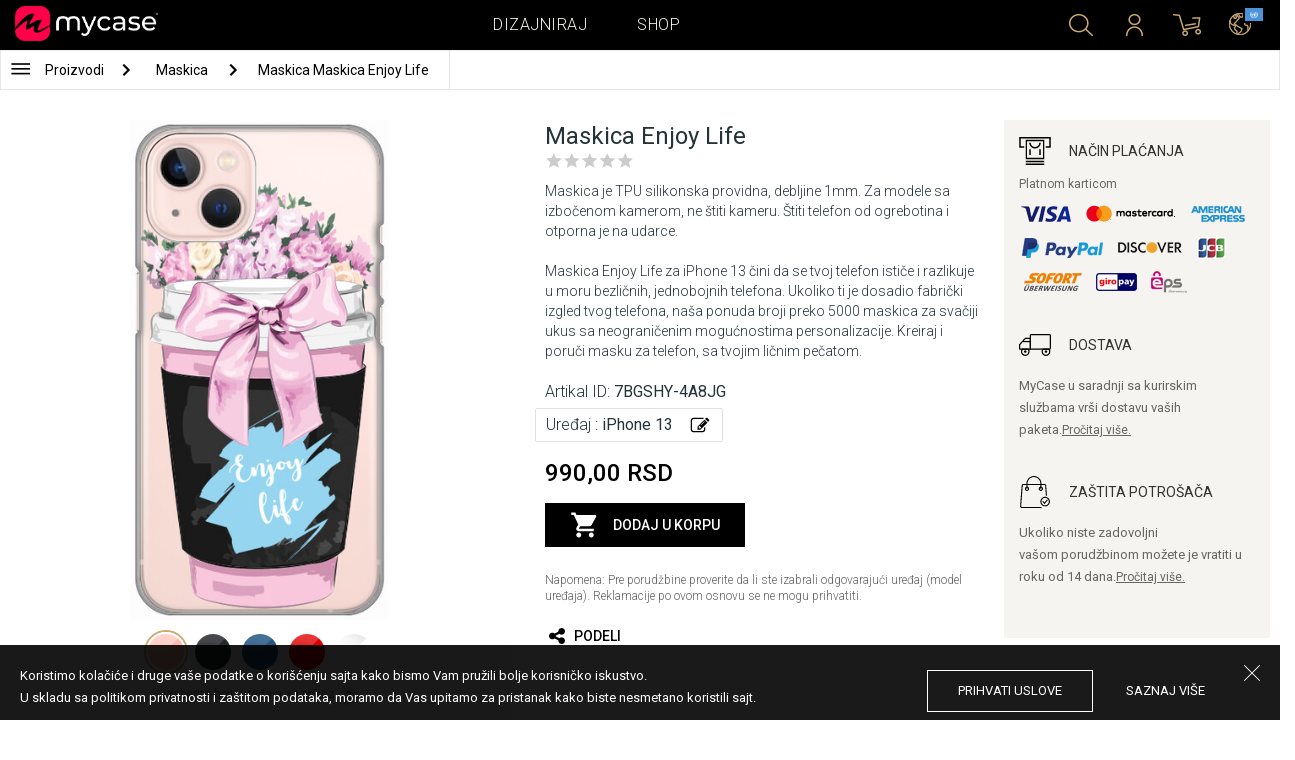

--- FILE ---
content_type: text/html; charset=UTF-8
request_url: https://mycase.rs/maska/iphone-132028592714/enjoy-life/5748260
body_size: 9356
content:
<!DOCTYPE html>
<html lang="rs">
    <head>
    <meta charset="utf-8">
    <meta http-equiv="X-UA-Compatible" content="IE=edge">

    <meta name="viewport" content="width=device-width, initial-scale=1.0, maximum-scale=1.0, user-scalable=0">

    <title>Maskica Enjoy Life - iPhone 13</title><meta name="description" content="Maskica je TPU silikonska providna, debljine 1mm.">
        <meta property="og:url" content="http://mycase.rs/maska/iphone-132028592714/enjoy-life/5748260" />
        <meta property="og:title" content="Maskica Enjoy Life - iPhone 13" />
        <meta property="og:description" content="Maskica je TPU silikonska providna, debljine 1mm." />
        <meta property="og:image" content="https://mycasemock.s3.eu-central-1.amazonaws.com/iphone-132028592714/7194/rose_gold.jpg" />
    
        <meta name="theme-color" content="#000000">
        <meta name="msapplication-navbutton-color" content="#000000">
        <meta name="apple-mobile-web-app-status-bar-style" content="#000000">
    

    <base href="/">

    <meta name="apple-itunes-app" content="app-id=1068604520">
    <meta name="google-play-app" content="app-id=com.vladan.mycase.androidcasedesigner">

    <!-- prevent google from translating site -->
    <meta name="google" content="notranslate"/>

    <link rel="shortcut icon" href="/favicon.png">
    <link href="https://fonts.googleapis.com/css?family=Roboto:300,400,400i,500,700&amp;subset=latin-ext" rel="stylesheet">

    <style type="text/css">
        * {
            -ms-touch-action: manipulation;
            touch-action: manipulation;
        }
    </style>

    <script src="/webapp/js/events.js?v=1.3" type="text/javascript"></script>
    <script type="text/javascript">

        function __appLogin(userId) {
            if (typeof AndroidInterface != "undefined") {
                   AndroidInterface.login(userId);
            } else {
                __appMessage({login: 'login', user_id: userId});
            }
        }
        function __appLogout() {
            if (typeof AndroidInterface != "undefined") {
                AndroidInterface.logout();
            } else {
                __appMessage({login: 'login'});
            }
        }
        window.logout = function() {
            $.ajax({
                url: '/ajax_calls/auth/logout.php',
                method: 'GET',
                success: function(data) {
                    __appLogout();
                    window.location.href = '/';
                }
            });
        }

        window.testCallBack = function(message) {
            alert(message);
        }

        //APP BACK, MOBILE SEARCH AND NAV CLOSE
        var back_button_stack = [];
        window.__appBack = function() {
            var length = back_button_stack.length;
            if (length > 0) {
                var action = back_button_stack[length - 1];
                switch(action) {
                    case 'search-open':
                        mobileSearchClose();
                        break;
                    case 'nav-open':
                        mobileNavClose();
                        break;
                    default:
                    // code to be executed if n is different from case 1 and 2
                }
            } else {
                window.history.go(-1);
            }
        }

        function mobileNavClose() {
            $('.mobile-nav').removeClass('open');
            if (back_button_stack.length && back_button_stack[back_button_stack.length - 1] == 'nav-open') {
                back_button_stack.pop('nav-open');
            }
        }
        function mobileSearchClose() {
            $('.mobile-search').removeClass('show');
            $('html').removeClass('modal-open');
            $('.body-overlay').removeClass('open');
            if (back_button_stack.length && back_button_stack[back_button_stack.length - 1] == 'search-open') {
                back_button_stack.pop('search-open');
            }
        }
    </script>

    <script type="text/javascript">

        var WEBAPP = false;
        var WEBAPP_IOS = false;
        var WEBAPP_ANDROID = false;

        var devices = []; //filled on device-select.php page

        var js_lang = {
            add_to_cart: 'Dodaj u korpu',
            unexpected: 'Neočekivana greška',
            loading: 'Učitavanje',
            search: 'Pretraga',
            search_no_results: 'Pretraga',
            missing_fields: 'Nisu sva polja uneta',
            error_sending: 'Doslo je do greske prilikom slanja, molimo Vas pokusajte ponovo!',
            order: 'Porudžbina',
            close: 'otkazana',
            checkout: 'Plaćanje',
            cart_added: 'Artikal je uspešno dodat u korpu.',
            cart: 'Korpa',
            cart_added_case: 'Uspešno ste dodali dizajn u korpu',
        };
    </script>

    
    
    <!-- SADRZAJ OVOG FAJLA NE SME DA SE MENJA -->
<script src="/js/dist/vendor.81cd0fcb.js"></script>
<script src="/js/dist/app.dc30ab63.js"></script>

<link rel="stylesheet" href="/css/dist/vendor.5ca134d5.css">
<link rel="stylesheet" href="/css/dist/style.ffb6b2a2.css">
<link rel="stylesheet" href="/css/dist/responsive.f96f40db.css">
                    <script src="/js/vendor/flickity-bg-lazyload.js"></script>
                
    	<script async src="https://www.googletagmanager.com/gtag/js?id=UA-88357802-2"></script>
	<script>
		window.dataLayer = window.dataLayer || [];
		function gtag(){dataLayer.push(arguments);}
		gtag('js', new Date());

		gtag('config', 'UA-88357802-2');

					gtag('config', 'AW-669849251');
			</script>


	<!-- TikTok Pixel Code Start -->
	<script>
	!function (w, d, t) {w.TiktokAnalyticsObject=t;var ttq=w[t]=w[t]||[];ttq.methods=["page","track","identify","instances","debug","on","off","once","ready","alias","group","enableCookie","disableCookie","holdConsent","revokeConsent","grantConsent"],ttq.setAndDefer=function(t,e){t[e]=function(){t.push([e].concat(Array.prototype.slice.call(arguments,0)))}};for(var i=0;i<ttq.methods.length;i++)ttq.setAndDefer(ttq,ttq.methods[i]);ttq.instance=function(t){for(var e=ttq._i[t]||[],n=0;n<ttq.methods.length;n++)ttq.setAndDefer(e,ttq.methods[n]);return e},ttq.load=function(e,n){var r="https://analytics.tiktok.com/i18n/pixel/events.js",o=n&&n.partner;ttq._i=ttq._i||{},ttq._i[e]=[],ttq._i[e]._u=r,ttq._t=ttq._t||{},ttq._t[e]=+new Date,ttq._o=ttq._o||{},ttq._o[e]=n||{};n=document.createElement("script");n.type="text/javascript",n.async=!0,n.src=r+"?sdkid="+e+"&lib="+t;e=document.getElementsByTagName("script")[0];e.parentNode.insertBefore(n,e)};

	ttq.load('CSGUCRJC77U53KQ7JI2G');
	ttq.page();

	}(window, document, 'ttq');

	</script>

	<!-- TikTok Pixel Code End -->



</head>    <body data-lang-id="1">

            <div id="container" class=" ">
                

<header class="clearfix">

    <div class="navigation container">

        <div class="nav-brand">
            <a class="brand" href="/">
                <img alt="My Case" src="/css/img/logo24.png" style="width: 143px;">
            </a>
        </div>

        <div class="nav-main">

            <ul class="nav-main__links">
                <li>
                    <a href="/designer">Dizajniraj</a>
                </li>
                <li>
                    <a class="active" href="/shop/">Shop</a>
                </li>

                <div class="nav-main__search">
                    <form autocomplete="off" role="search" method="get" class="searchform" action="/search/">
                        <input type="text" value="" name="mc_search" id="mc_search" placeholder="  Pretraga sajta...">
                    </form>
                </div>
            </ul>

            <div class="nav-main__right">

                <ul>
                    <li><a class="show-search" href=""><i class="mcicon-search"></i></a></li>

                            <li>
            <a href="/login"><i class="mcicon-user"></i></a>
        </li>
<li class="dropdown cart-menu" data-bind="css: { loaded: loaded() }" id="cart-compact" data-instance="1">
	<a href="/cart" type="button" class="open-cart-dropdown">
		<i class="mcicon-cart">
			<span data-bind="visible: !empty(), text: totalCount()"></span>
		</i>
	</a>

	<div class="dropdown-menu cart-menu">
		<div class="cart__compact cart__checkout" data-bind="visible: !empty() && !addingItem()">
			<div class="cart__header">
				<a href="/cart">Korpa</a>
			</div>
			<div class="cart__loading" data-bind="css: { loading: !loaded() }, visible: !loaded()">Učitavanje...</div>
			<div data-bind="visible: loaded()">
				<div id="cart__list" class="cart__list">
					<ul data-bind="foreach: products">
						<li >
							<div class="cart__image">
								<figure>
									<img data-bind="attr: { src: imgUrl}" alt="">
								</figure>
							</div>
							<div class="cart__info">
								<div class="cart__info-inner">
									<p class="cart__product-name" data-bind="if: item.Link, css : {'product' : item.ItemIsProduct}">
										<a data-bind="attr: { href: item.Link}, text: item.ArtikalNaziv" ></a>
									</p>
									<p class="cart__product-name" data-bind="if: !item.Link, css : {'product' : item.ItemIsProduct}">
										<span data-bind="text: item.ArtikalNaziv"></span>
									</p>
									<p class="cart__product-desc" data-bind="text: item.Model.ModelNaziv"></p>
									<p class="cart__product-desc" data-bind="text: item.CaseType"></p>
									<p class="cart__product-price"><span data-bind="text: quantity"></span> x <span data-bind="text: item.Price"></span> <span class="_price" data-bind="text: subtotalFormat()"></span></p>
								</div>
							</div>
							<div class="cart__remove">
								<i class="mcicon-trash" data-bind="click: $parent.removeItem"></i>
							</div>
						</li>
					</ul>

				</div>
				<div class="cart__summary">
					<div class="cart__summary-content">

						<div class="cart__summary-line" data-bind="if: showRebate">
							<div class="cart__summary-label" data-bind="css: {'unavailable': !voucherDiscountShow()}">
								Popust na količinu							</div>
							<div class="cart__summary-text" data-bind="css: {'unavailable': !voucherDiscountShow()}, text: discountFormated()"></div>
						</div>

						<div data-bind="if : McCart.voucherValues()">
							<div class="cart__summary-line">
								<div class="cart__summary-label">
									Vaučer popust								</div>
								<div class="cart__summary-text" data-bind="text: voucherDiscountFormated()">

								</div>
							</div>
						</div>

						<div class="cart__summary-line">
							<div class="cart__summary-label">
								Ukupno							</div>
							<div class="cart__summary-text" data-bind="text: totalProductsFormatted">

							</div>
						</div>

					</div>

					<div class="cart__summary-buttons">
						<a href="/checkout" class="mc-button mc-button-big mc-button-blue">Plaćanje</a>
						<a href="/cart" class="mc-button-link ">Korpa</a>
					</div>

				</div>
			</div>
		</div>
		<div class="cart__compact" data-bind="visible: addingItem()">
			<div class="cart__loading cart__adding-item">
				Učitavanje...
			</div>
		</div>
		<div class="cart__compact cart__empty" data-bind="visible: empty() && !addingItem()">
			<div class="empty-cart__holder">
                <div class="cart-icon"></div>
                <div class="empty-cart__actions">
                    <p>Korpa je prazna.</p>
                    <div class="action-buttons">
                        <a href="/shop/"  class="mc-button mc-button-big mc-button-main">PRODAVNICA</a>
                        <a href="/designer" class="mc-button mc-button-big mc-button-main margin-left">Dizajniraj</a>
                    </div>
                </div>
            </div>
		</div>
	</div>
</li>
                    <li>
                        <a href="/" class="localization-trigger localization-menu">
                            <i class="mcicon-global"></i>
                                                        <span class="flag">
                                <img src="/css/vendor/flags/flags/4x3/other.svg" alt="">
                            </span>
                                                    </a>
                    </li>
                </ul>

            </div>
        </div>

    </div>

</header>
<div class="localization-modal" id="localization-modal" data-uri="/maska/iphone-132028592714/enjoy-life/5748260">

    <div class="localization-wrapper">

        <div class="localization-content">

            <div class="localization-close"></div>

            <div class="localization-header">
                <div class="brand-text">My Case je globalan brend.</div>
                <p>Za jednostavno korišćenje i najbolju ponudu, izaberite vaše opcije.</p>
            </div>

            <div class="localization-content-append"></div>

            <div class="localization-actions">
                <a href="/" class="localization-button" id="localization-button">Snimi</a>
            </div>
        </div>
    </div>
</div>

<div class="mobile-header">
			<div class="mobile-icon nav-trigger">
			<a class=""  ><i class="mcicon-bars mcicon-white"></i></a>
		</div>
		<div class="logo-holder">
		<a class="logo" href="/">
	        <img alt="" src="/css/img/logo24.png">
	    </a>
	</div>
    <div class="mobile-icon search">
    	<a class="open-search"><i class="mcicon-search mcicon-white"></i></a>
    </div>
    <div class="mobile-icon cart" data-bind="css: { loaded: loaded() }" id="cart-compact-mobile" data-komitent="7754dfab0cde8e3d5624bce2a7c2571c24022df07c7cecedc7ac861097ed6f29">
    	<a class="" href="/cart"><i class="mcicon-cart mcicon-white"><span data-bind="visible: !empty(), text: totalCount()"></span></i></a>
    </div>
</div>
<div class="body-overlay"></div>
<div class="mobile-search">
    <form autocomplete="off" role="search" method="get" class="searchform" action="/search/">
        <textarea type="text"  name="mc_search" id="mc_search_mobile" class="mc_search_mobile" placeholder="  Pretraga sajta..." rows="1" ></textarea>
    </form>
    <button class="mc-button mc-button-big mc-button-primary mc-button-block search-form-submit-button" style="display: inline-block;">
        Pretraga</button>
</div>
<div class="mobile-nav">
	<ul>
		<li><a href="/designer">Dizajniraj</a></li>
		<li><a href="/shop/">Shop</a></li>
        <li><a href="/cart">Korpa</a></li>
		
					<li><a href="/login">Prijavi se</a></li>
				        <li>
        		        	<a href="#" class="localization-trigger localization-menu">
	        		<i class="mcicon-global mcicon-gold"></i> Podešavanja	        		<span class="flag">
	                    <img src="/css/vendor/flags/flags/4x3/other.svg" alt="">
	                </span>
	        	</a>
        	        </li>
	</ul>
</div><div class="product-page content-min-height" id="product-page">

   	  <nav class="shop__nav">
		<div class="container shop__navigation">
		  <div class="shop__categories-menu white">
			<div class="control shop-menu-dropdown" data-menu="main">
					  <div class="toggle desktop">
						<a class="menu-icon"></a>
						<div class="main__breadcrumbs">
							<div class="breadcrumb_link">Proizvodi</div>
							<div class="next no-margin-after"></div>
						</div>
					  </div>
					  <div class="toggle mobile">
						<h1>Maskica</h1>
						<i class="mcicon-chevron-down"></i>
					  </div>
					  <div class="shop-menu main-menu">
						  <div class="results">
							  <ul>
																<li><a href="/shop/cases/all-devices/1">Maskice</a></li>
																  <li>
									<a class="dropdown-item" href="/shop/punjaci/all-devices/1">
									  Punjači									</a>
								  </li>
																  <li>
									<a class="dropdown-item" href="/shop/data-kablovi1071112609/all-devices/1">
									  Data Kablovi									</a>
								  </li>
																  <li>
									<a class="dropdown-item" href="/shop/elite-case722975701/all-devices/1">
									  Elite Case									</a>
								  </li>
															  </ul>
						  </div>
					  </div>
				  </div>
		  </div>

		  			<div class="shop__breadcrumbs white">
			  								  <a class="breadcrumb_link link_hover"
					href="/shop/cases/all-devices/1">
									Maskica				  </a>
				<div class="next"></div>			  								  <a class="breadcrumb_link link_hover">
									Maskica Maskica Enjoy Life				  </a>
							  			</div>
		  
		  </div>

	  </nav>
	  
	<div class="container">
		<div class="row">



			<div class="product-details">
	<div class="col-main-content">
		<div class="col-main">
			<div class="col-left">
				<div class="product-image">
					<figure id="main-image">
						<img src="https://mycasemock.s3.eu-central-1.amazonaws.com/iphone-132028592714/7194/rose_gold.jpg" alt="cvet,masna,kafa,natpis,roza,iphone 13">
					</figure>
				</div>
				<div class="mc-model-color">
					<ul>
						
										<li  class="active"  data-mockup="https://mycasemock.s3.eu-central-1.amazonaws.com/iphone-132028592714/7194/rose_gold.jpg">
											<a href="#" title="Rose Gold">
												<img src="https://mycasepub.s3.eu-central-1.amazonaws.com/devices-colors/rose_gold.png" >
											</a>
										</li>
									
										<li  data-mockup="https://mycasemock.s3.eu-central-1.amazonaws.com/iphone-132028592714/7194/black.jpg">
											<a href="#" title="Black">
												<img src="https://mycasepub.s3.eu-central-1.amazonaws.com/devices-colors/black.png" >
											</a>
										</li>
									
										<li  data-mockup="https://mycasemock.s3.eu-central-1.amazonaws.com/iphone-132028592714/7194/blue.jpg">
											<a href="#" title="Blue">
												<img src="https://mycasepub.s3.eu-central-1.amazonaws.com/devices-colors/blue.png" >
											</a>
										</li>
									
										<li  data-mockup="https://mycasemock.s3.eu-central-1.amazonaws.com/iphone-132028592714/7194/red_hot.jpg">
											<a href="#" title="Red Hot">
												<img src="https://mycasepub.s3.eu-central-1.amazonaws.com/devices-colors/red_hot.png" >
											</a>
										</li>
									
										<li  data-mockup="https://mycasemock.s3.eu-central-1.amazonaws.com/iphone-132028592714/7194/white.jpg">
											<a href="#" title="White">
												<img src="https://mycasepub.s3.eu-central-1.amazonaws.com/devices-colors/white.png" >
											</a>
										</li>
														</ul>
					<div class="model-color-text">Maskice su providne, izabrati boju vašeg uređaja za realniji prikaz maskice na njemu.</div>
					<div class="model-color-info">
						<div class="info-holder"><span class="text">Izaberite boju uređaja za prikaz</span><span class="question">?</span></div>
					</div>
				</div>
			</div>
			<div class="col-right">
				<div class="col-content">
					<h1>Maskica Enjoy Life</h1>
										<div class="rating-text-holder">
						<div class="product-rating">
							<div class="rating-holder rating-info-open" data-product="7BGSHY-4A8JG"
								style="width: 0%">
								<div class="rating-stars"></div>
								<div class="rating-info-text">Samo prijavljeni korisnici imaju pravo da ocene proizvod.<a class="rating-login" href="/login">Prijavi se</a></div>
							</div>
						</div>
					</div>

										<p class="description">Maskica je TPU silikonska providna, debljine 1mm. Za modele sa izbočenom kamerom, ne štiti kameru. Štiti telefon od ogrebotina i otporna je na udarce. <br><br> Maskica Enjoy Life za iPhone 13 čini da se tvoj telefon ističe i razlikuje u moru bezličnih, jednobojnih telefona. Ukoliko ti je dosadio fabrički izgled tvog telefona, naša ponuda broji preko 5000 maskica za svačiji ukus sa neograničenim mogućnostima personalizacije. Kreiraj i poruči masku za telefon, sa tvojim ličnim pečatom.</p>
					
					<p class="code">Artikal ID: <b>7BGSHY-4A8JG</b></p>

		            <div class="product-filter" data-trigger="shop-filter__device">
		            	<div class="filter-change">
		            		<p class="code">Uređaj : <b>iPhone 13</b></p>
		            		<div class="svg-icon change-icon"></div>
		            	</div>
		            </div>

		            <div class="mc-price">
		                <span>990,00 RSD</span>
		            </div>

					
		            <div class="cart-product black no-responsive">
						<div class="add-to-cart" data-product="5748260"
								data-type="2" data-uuid="7BGSHY-4A8JG"
								data-name="Maskica Enjoy Life" data-price="990">
							<div class="cart-icon"></div>
							<div class="svg-icon check-icon icon-30 added"></div>
							<span class="add">Dodaj u korpu</span>
							<span class="added">Dodat</span>
							<div class="mc-loading"></div>
						</div>
						<p class="error-max">Dostigli ste maksimalan broj stavki u korpi.</p>
					</div>

					<p class="remark">Napomena: Pre porudžbine proverite da li ste izabrali odgovarajući uređaj (model uređaja). Reklamacije po ovom osnovu se ne mogu prihvatiti.</p>

										<!-- <div class="warning-message"><i class="svg-icon warning-icon"></i>Maskice za izabrani model telefona trenutno nije moguće poručiti.</div> -->
					


		            					<div class="product-social">
						<a class="social" onClick="window.open('http://www.facebook.com/sharer.php?s=100&amp;p[title]=Maskica Enjoy Life&amp;p[url]=mycase.rsmaska/iphone-132028592714/enjoy-life/5748260&amp;&p[images][0]=https://mycasemock.s3.eu-central-1.amazonaws.com/iphone-132028592714/7194/rose_gold_thumb_m.jpg', 'sharer', 'toolbar=0,status=0,width=548,height=325');" target="_parent" href="javascript: void(0)">
							<div class="svg-icon share-icon"></div>
							<span>Podeli</span>
						</a>
						<!-- <a class="social">
							<div class="svg-icon email-icon"></div>
							<span>email</span>
						</a>
						<a class="social">
							<div class="svg-icon print-icon"></div>
							<span>print</span>
						</a> -->
					</div>
				</div>
			</div>
		</div>
		<div class="col-aside">
	<div class="aside-box">
		<div class="field">
			<div class="title">
				<div class="svg-icon icon-32 payment-icon"></div>
				<span class="text">Način plaćanja</span>
			</div>
										<div class="payment-methods">
					<div class="title">Platnom karticom</div>
					<div class="payment-img"><img src="css/img/payments/card-visa.png"></div>
					<div class="payment-img"><img src="css/img/payments/card-mastercard.png"></div>
					<div class="payment-img"><img src="css/img/payments/card-american.png"></div>
					<div class="payment-img"><img src="css/img/payments/payment-model-paypal.png"></div>
					<div class="payment-img"><img src="css/img/payments/card-discover.png"></div>
					<div class="payment-img"><img src="css/img/payments/card-jcb.png"></div>
					<div class="payment-img"><img src="css/img/payments/mpay-sofort.png"></div>
					<div class="payment-img"><img src="css/img/payments/mpay-giropay.png"></div>
					<div class="payment-img"><img src="css/img/payments/mpay-eps.png"></div>
				</div>
					</div>
		<div class="field">
			<div class="title">
				<div class="svg-icon icon-32 delivery-icon"></div>
				<span class="text">Dostava</span>
			</div>
			<p>MyCase u saradnji sa kurirskim službama vrši dostavu vaših paketa.<a class="link" href="/delivery">Pročitaj više.</a></p>
		</div>
		<div class="field">
			<div class="title">
				<div class="svg-icon icon-32 customer-icon"></div>
				<span class="text">ZAŠTITA POTROŠAČA</span>
			</div>
			<p>Ukoliko niste zadovoljni vašom porudžbinom možete je vratiti u roku od 14 dana.<a class="link" href="/privacy-policy">Pročitaj više.</a></p>
		</div>
	</div>
<!-- 	<div class="aside-footer">
		<div class="image-holder">
			<img src="css/img/payments/trustmark.png">
		</div>
	</div> -->
</div>	</div>
</div>

	<div class="product__other-products">
		<div class="group-title">
			<span class="title">Povezani proizvodi</span>
		</div>
		<div class="main-carousel mc-product-list">
							<div class="carousel-cell carousel-product">
		            <div class="product-box">
		            	<a class="similar-categories title" href="/shop/punjaci/iphone-132028592714/1">
		            		Punjači		            	</a>
	    				<a href="/shop/product/powerbank-magsafe-5000-mah" class="box product">
	    					<div class="image">
	    						<img src="" class="mc-lazy" data-src="https://mycasepub.s3.eu-central-1.amazonaws.com/products/medium-powerbank-magsafe-5000-mah.png" alt="">
	    					</div>
	    					<div class="info">
	    						<div class="name no_model">Power bank prenosiva baterija Magsafe PD 5000 mAh bela</div>
	    						<div class="price">2.499,00 RSD</div>
	    						<div class="cart-product">
	    							<div class="add-to-cart" data-product="5777939" data-type="1"
	    								data-name="Power bank prenosiva baterija Magsafe PD 5000 mAh bela" data-price="990">
	    								<div class="cart-icon"></div>
	    								<span>Dodaj u korpu</span>
									</div>
	    						</div>
	    					</div>
	    				</a>
	    			</div>
	    		</div>
							<div class="carousel-cell carousel-product">
		            <div class="product-box">
		            	<a class="similar-categories title" href="/shop/elite-case722975701/iphone-132028592714/1">
		            		Elite Case		            	</a>
	    				<a href="/shop/product/torbica-soft-gel-za-iphone-13-61-crna" class="box product">
	    					<div class="image">
	    						<img src="" class="mc-lazy" data-src="https://mycasepub.s3.eu-central-1.amazonaws.com/products/medium-torbica-soft-gel-za-iphone-13-61-crna.jpg" alt="">
	    					</div>
	    					<div class="info">
	    						<div class="name no_model">Pastel Elite Case iPhone 13 6.1 Black</div>
	    						<div class="price">790,00 RSD</div>
	    						<div class="cart-product">
	    							<div class="add-to-cart" data-product="5762385" data-type="1"
	    								data-name="Pastel Elite Case iPhone 13 6.1 Black" data-price="990">
	    								<div class="cart-icon"></div>
	    								<span>Dodaj u korpu</span>
									</div>
	    						</div>
	    					</div>
	    				</a>
	    			</div>
	    		</div>
					</div>
	</div>

	<div class="product__other-products">
		<div class="group-title">
			<span class="title">Slični proizvodi</span>
		</div>
		<div class="main-list mc-product-list">
							<div class="carousel-cell carousel-product">
		            <div class="product-box">
	    				<a href="maska/iphone-132028592714/girl-boss-829/5748260" class="box product">
	    					<div class="image">
	    						<img src="" class="mc-lazy"
	    							data-src="https://mycasemock.s3.eu-central-1.amazonaws.com/iphone-132028592714/4657/rose_gold_thumb_m.jpg"
	    							alt="Maskica Girl Boss - iPhone 13"
	    						>
	    					</div>
	    					<div class="info">
	    						<div class="name">Girl Boss</div>
	    						<div class="model">iPhone 13</div>
	    						<div class="price">990,00 RSD</div>
	    					</div>
	    				</a>
	    			</div>
	    		</div>
							<div class="carousel-cell carousel-product">
		            <div class="product-box">
	    				<a href="maska/iphone-132028592714/books-and-coffee/5748260" class="box product">
	    					<div class="image">
	    						<img src="" class="mc-lazy"
	    							data-src="https://mycasemock.s3.eu-central-1.amazonaws.com/iphone-132028592714/3633/rose_gold_thumb_m.jpg"
	    							alt="Maskica Books And Coffee - iPhone 13"
	    						>
	    					</div>
	    					<div class="info">
	    						<div class="name">Books And Coffee</div>
	    						<div class="model">iPhone 13</div>
	    						<div class="price">990,00 RSD</div>
	    					</div>
	    				</a>
	    			</div>
	    		</div>
							<div class="carousel-cell carousel-product">
		            <div class="product-box">
	    				<a href="maska/iphone-132028592714/happy-girls/5748260" class="box product">
	    					<div class="image">
	    						<img src="" class="mc-lazy"
	    							data-src="https://mycasemock.s3.eu-central-1.amazonaws.com/iphone-132028592714/4146/rose_gold_thumb_m.jpg"
	    							alt="Maskica Happy Girls - iPhone 13"
	    						>
	    					</div>
	    					<div class="info">
	    						<div class="name">Happy Girls</div>
	    						<div class="model">iPhone 13</div>
	    						<div class="price">990,00 RSD</div>
	    					</div>
	    				</a>
	    			</div>
	    		</div>
							<div class="carousel-cell carousel-product">
		            <div class="product-box">
	    				<a href="maska/iphone-132028592714/stay-wild-floral/5748260" class="box product">
	    					<div class="image">
	    						<img src="" class="mc-lazy"
	    							data-src="https://mycasemock.s3.eu-central-1.amazonaws.com/iphone-132028592714/5493/rose_gold_thumb_m.jpg"
	    							alt="Maskica Stay Wild Floral - iPhone 13"
	    						>
	    					</div>
	    					<div class="info">
	    						<div class="name">Stay Wild Floral</div>
	    						<div class="model">iPhone 13</div>
	    						<div class="price">990,00 RSD</div>
	    					</div>
	    				</a>
	    			</div>
	    		</div>
							<div class="carousel-cell carousel-product">
		            <div class="product-box">
	    				<a href="maska/iphone-132028592714/moschino-coke/5748260" class="box product">
	    					<div class="image">
	    						<img src="" class="mc-lazy"
	    							data-src="https://mycasemock.s3.eu-central-1.amazonaws.com/iphone-132028592714/7168/rose_gold_thumb_m.jpg"
	    							alt="Maskica Moschino Coke - iPhone 13"
	    						>
	    					</div>
	    					<div class="info">
	    						<div class="name">Moschino Coke</div>
	    						<div class="model">iPhone 13</div>
	    						<div class="price">990,00 RSD</div>
	    					</div>
	    				</a>
	    			</div>
	    		</div>
					</div>
	</div>



<div class="mc-filter__modal device-filter" id="shop-filter__device"
    data-device-search="true"
    data-device-mode="2"
    data-calc-id="1"
    data-lang-id="1"
    data-image-link="enjoy-life">
</div>					</div>
	</div>

</div>

<script>
            !function(f,b,e,v,n,t,s){if(f.fbq)return;n=f.fbq=function(){n.callMethod?
            n.callMethod.apply(n,arguments):n.queue.push(arguments)};if(!f._fbq)f._fbq=n;
            n.push=n;n.loaded=!0;n.version='2.0';n.queue=[];t=b.createElement(e);t.async=!0;
            t.src=v;s=b.getElementsByTagName(e)[0];s.parentNode.insertBefore(t,s)}(window,
            document,'script','https://connect.facebook.net/en_US/fbevents.js');
            fbq('init', '594681500731386');
        </script>
        		<script>
			fbq('track', 'PageView');

			var fbProductId = '7BGSHY';

			fbq('track', 'ViewContent', {
				content_name: 'Maskica Enjoy Life',
				   content_type: 'product',
				   content_ids: [fbProductId]
			   });

			$(document).on('cartInsert', function() {
				fbq('track', 'AddToCart', {
					content_name: 'Maskica Enjoy Life',
					content_type: 'product',
					content_ids: [fbProductId]
				});
			});

			</script>
		
	 <script>
	  gtag('event', 'view_item', {
		"items": [
		  {
			"id": "7BGSHY",
			"name": "Maskica Enjoy Life",
			"category": "Maskica",
			"price": '990'
		  }
		]
	  });
	</script>
	
<footer>
	<div class="container footer__main">
		<div class="row footer__widget-container">
			<div class="footer__widget">
				<div class="footer__widget-content">
					<h4>Shop</h4>
					<ul>
						
									<li>
										<p><a href="/shop/cases/iphone-141608378733/1?collection=top-100">iPhone 14</a></p>
									</li>
								
									<li>
										<p><a href="/shop/cases/iphone-14-pro-max1714453149/1?collection=top-100">iPhone 14 Pro Max</a></p>
									</li>
								
									<li>
										<p><a href="/shop/cases/iphone-132028592714/1?collection=top-100">iPhone 13</a></p>
									</li>
								
									<li>
										<p><a href="/shop/cases/iphone-13-pro-max139355022/1?collection=top-100">iPhone 13 Pro Max</a></p>
									</li>
								
									<li>
										<p><a href="/shop/cases/samsung-galaxy-s22-ultra/1?collection=top-100">Samsung Galaxy S22 Ultra</a></p>
									</li>
													</ul>
				</div>
			</div>
			<div class="footer__widget">
				<div class="footer__widget-content">
					<h4>&nbsp;</h4>
					<ul>
						
									<li>
										<p><a href="/shop/cases/samsung-galaxy-s22/1?collection=top-100">Samsung Galaxy S22</a></p>
									</li>
								
									<li>
										<p><a href="/shop/cases/samsung-galaxy-a53-5g/1?collection=top-100">Samsung Galaxy A53 5G</a></p>
									</li>
								
									<li>
										<p><a href="/shop/cases/samsung-galaxy-a52-5g-a526b/1?collection=top-100">Samsung Galaxy A52</a></p>
									</li>
								
									<li>
										<p><a href="/shop/cases/xiaomi-redmi-note-11-note-11s/1?collection=top-100">Xiaomi Redmi Note 11/11S</a></p>
									</li>
								
									<li>
										<p><a href="/shop/cases/xiaomi-redmi-10c/1?collection=top-100">Xiaomi Redmi 10C</a></p>
									</li>
													</ul>
				</div>
			</div>

			<div class="footer__widget">
				<div class="footer__widget-content">
					<h4>Podrška</h4>
					<ul>
						<li>
							<p><a href="/about-us">O Nama</a></p>
						</li>
						<li>
							<p><a href="/contact-us">Kontakt  </a></p>
						</li>
												<li>
							<p><a href="/delivery">Informacije o plaćanju i dostavi</a></p>
						</li>
					 	<li>
					 		<a href="/privacy-policy">Politika privatnosti</a>
					 	</li>
					</ul>
					<div class="footer-card-icon">
						<i class="fa fa-cc-mastercard"></i>
						<i class="fa fa-cc-paypal"></i>
						<i class="fa fa-cc-visa"></i>
					</div>
				</div>
			</div>

			<div class="footer__widget">
				<div class="footer__widget-content mail-subscribe-widget">
					<h4>Newsletter</h4>
					<form id="newsletter-form" class="subscribe">
						<div>
							<input class="lowercase" type="text" name="email" placeholder="E-mail">
						</div>
						<div class="newsletter-description">
							<a href="/privacy-policy" target="_blank">Registracijom prihvatate našu Politika privatnosti i slažete se da će vam MyCase e-poštom slati informacije o proizvodima i uslugama, zanimljivim ponudama i trenutnim promocijama prilagođenim vašim interesovanjima.</a>
						</div>
						<div>
							<button class="mc-button mc-button-primary">Potvrdi</button>
						</div>
					</form>
				</div>
				<div id="newsletter-error"></div>
				<div id="newsletter-success">
					<div class="newsletter-success-title"></div>
					<div class="newsletter-success-message"></div>
				</div>
			</div>

		</div>
	</div>
	<div class="footer__copyright clearfix">

		<p class="rights-reserved">&copy; 2026. My Case. All Rights Reserved.</p>
		<p class="credits"><a href="https://webnauts.dev" target="_blank">Powered by <img src="https://webnauts.dev/images/signature/logo-blue.svg" alt="" height="14px" style="height: 14px;"></a></p>

		<div class="footer__social">
			<span  class="text">Pratite nas</span>

			<a class="facebook" href="https://www.facebook.com/mycasemaskice/" target="_blank"><i class="mcicon-facebook"></i></a>
			<a class="instgram" href="https://www.instagram.com/mycase3g/" target="_blank"><i class="mcicon-instagram"></i></a>
		</div>

		<div class="credits-mobile clearfix">
			<p class="rights-reserved">&copy; 2026. My Case. All Rights Reserved.</p>
			<p class="credits" style="float: right"><a href="https://webnauts.dev" target="_blank">Powered by <img src="https://webnauts.dev/images/signature/logo-blue.svg" alt="" height="14px" style="height: 14px;"></a></p>
		</div>

	</div>

</footer>

<script>

	var hide_webapp_back = 'show';

	if (hide_webapp_back == 'hide') {
		$('.webapp-back').hide();
	}
</script><div id="cart-remove-modal">
  <div class="modal fade mc-modal mc-modal-mini cart-remove-modal" tabindex="-1">
    <div class="modal-dialog">
      <div class="modal-content">
          <div class="modal-header">
              <button type="button" class="close" data-dismiss="modal" aria-label="Close"><i class="mcicon-close"></i></button>
              <h4 class="modal-title" id="myModalLabel">Izbacivanje proizvoda iz korpe</h4>
          </div>
        <div class="modal-body">
              <form action="#" class="form-horizontal" data-bind="submit: confirm">
                  <div class="form-group">
                      <label class="col-md-12 control-label" style="text-align:left;"><strong>Da li ste sigurni da želite da izbacite proizvod iz korpe?</strong></label>
                  </div>
              </form>
        </div>
        <div class="modal-footer">
          <button type="button" class="mc-button mc-button-primary" data-bind="click : confirm">Da, izbaci</button>
          <button type="button" class="mc-button" data-bind="click : exit">Ne, zatvori</button>
        </div>
      </div><!-- /.modal-content -->
    </div><!-- /.modal-dialog -->
  </div><!-- /.modal -->
</div><div class="cookies-notification">
	<div class="cookie-holder">
		<div class="info">
			<div class="text">
				<p>Koristimo kolačiće i druge vaše podatke o korišćenju sajta kako bismo Vam pružili bolje korisničko iskustvo.</p>
				<p>U skladu sa politikom privatnosti i zaštitom podataka, moramo da Vas upitamo za pristanak kako biste nesmetano koristili sajt.</p>
			</div>
			<div class="buttons">
				<a class="button allow-cookies">prihvati uslove</a>
				<a href="/privacy-policy" class="button">saznaj više</a>
			</div>
		</div>
		<div class="close close-cookies-notification"></div>
	</div>
</div>        </div>

            </body>
</html>
